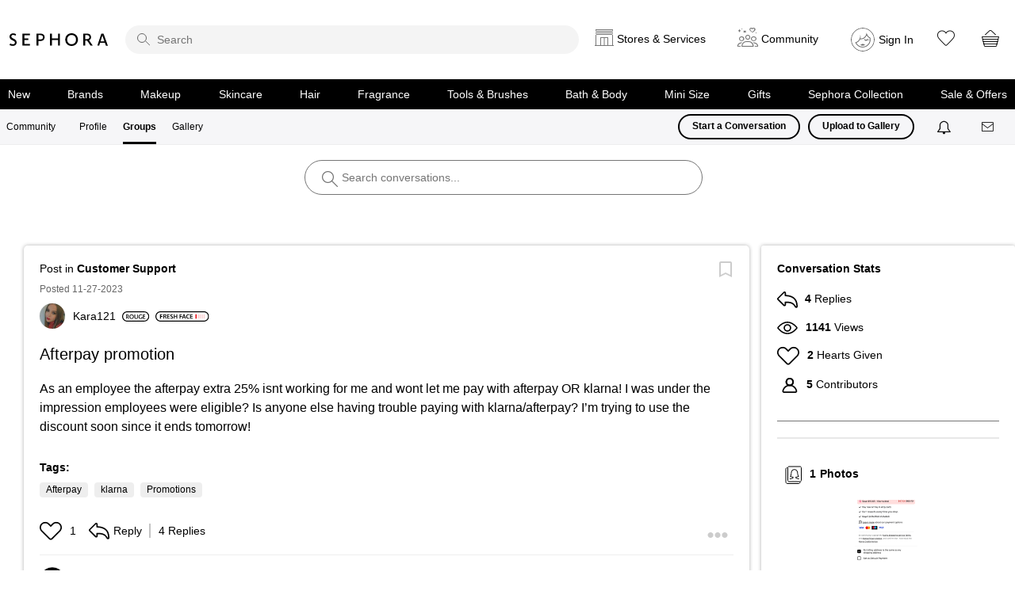

--- FILE ---
content_type: image/svg+xml
request_url: https://community.sephora.com/html/assets/contributor.svg
body_size: 743
content:
<?xml version="1.0" encoding="UTF-8"?>
<svg width="20px" height="19px" viewBox="0 0 20 19" version="1.1" xmlns="http://www.w3.org/2000/svg" xmlns:xlink="http://www.w3.org/1999/xlink">
    <!-- Generator: Sketch 39.1 (31720) - http://www.bohemiancoding.com/sketch -->
    <title>noun_598329</title>
    <desc>Created with Sketch.</desc>
    <defs></defs>
    <g id="Page-1" stroke="none" stroke-width="1" fill="none" fill-rule="evenodd">
        <g id="Icons" transform="translate(-26.000000, -479.000000)" fill="#000000">
            <g id="noun_598329" transform="translate(26.500000, 479.000000)">
                <g id="Group">
                    <path d="M9.38254545,10.3636364 C6.52477273,10.3636364 4.20072727,8.03959091 4.20072727,5.18181818 C4.20072727,2.32404545 6.52477273,0 9.38254545,0 C12.2403182,0 14.5643636,2.32404545 14.5643636,5.18181818 C14.5643636,8.03959091 12.2394545,10.3636364 9.38254545,10.3636364 Z M9.38254545,1.72727273 C7.47736364,1.72727273 5.928,3.27663636 5.928,5.18181818 C5.928,7.087 7.47736364,8.63636364 9.38254545,8.63636364 C11.2877273,8.63636364 12.8370909,7.087 12.8370909,5.18181818 C12.8370909,3.27663636 11.2868636,1.72727273 9.38254545,1.72727273 Z" id="Shape"></path>
                    <path d="M9.38254545,10.3636364 C6.52477273,10.3636364 4.20072727,8.03959091 4.20072727,5.18181818 C4.20072727,2.32404545 6.52477273,0 9.38254545,0 C12.2403182,0 14.5643636,2.32404545 14.5643636,5.18181818 C14.5643636,8.03959091 12.2394545,10.3636364 9.38254545,10.3636364 Z M9.38254545,1.72727273 C7.47736364,1.72727273 5.928,3.27663636 5.928,5.18181818 C5.928,7.087 7.47736364,8.63636364 9.38254545,8.63636364 C11.2877273,8.63636364 12.8370909,7.087 12.8370909,5.18181818 C12.8370909,3.27663636 11.2868636,1.72727273 9.38254545,1.72727273 Z" id="Shape"></path>
                    <path d="M16.6051364,19 L2.15995455,19 C1.52,19 0.918045455,18.7184545 0.507818182,18.2261818 C0.0906818182,17.7252727 -0.0811818182,17.0689091 0.0362727273,16.4237727 C0.857590909,11.9121364 4.788,8.63636364 9.38254545,8.63636364 C13.9762273,8.63636364 17.9066364,11.9121364 18.7279545,16.4255 C18.8462727,17.0706364 18.6744091,17.727 18.2564091,18.2279091 C17.8461818,18.7184545 17.2442273,19 16.6051364,19 Z M9.38254545,10.3636364 C5.62313636,10.3636364 2.40781818,13.0435 1.73590909,16.7338182 C1.71,16.8737273 1.74627273,17.0145 1.83436364,17.1198636 C1.88186364,17.1777273 1.98722727,17.2727273 2.15995455,17.2727273 L16.6051364,17.2727273 C16.7683636,17.2727273 16.8728636,17.1898182 16.9298636,17.1198636 C17.0188182,17.0145 17.0550909,16.8737273 17.0291818,16.7338182 C16.3564091,13.0435 13.1410909,10.3636364 9.38254545,10.3636364 Z" id="Shape"></path>
                </g>
            </g>
        </g>
    </g>
</svg>

--- FILE ---
content_type: image/svg+xml
request_url: https://community.sephora.com/html/@ABD8128D827DB692A18F6DE17041665F/rank_icons/role_mod.svg
body_size: 816
content:
<?xml version="1.0" encoding="UTF-8"?>
<svg width="43px" height="20px" viewBox="0 0 43 20" version="1.1" xmlns="http://www.w3.org/2000/svg" xmlns:xlink="http://www.w3.org/1999/xlink">
    <!-- Generator: Sketch 44.1 (41455) - http://www.bohemiancoding.com/sketch -->
    <title>mod</title>
    <desc>Created with Sketch.</desc>
    <defs></defs>
    <g id="All-outlined" stroke="none" stroke-width="1" fill="none" fill-rule="evenodd">
        <g id="mod" fill="#000000">
            <path d="M10,1.875 C5.51268641,1.875 1.875,5.51268641 1.875,10 C1.875,14.4873136 5.51268641,18.125 10,18.125 L32.6666667,18.125 C37.1539803,18.125 40.7916667,14.4873136 40.7916667,10 C40.7916667,5.51268641 37.1539803,1.875 32.6666667,1.875 L10,1.875 Z M10,0 L32.6666667,0 C38.1895142,-1.01453063e-15 42.6666667,4.4771525 42.6666667,10 C42.6666667,15.5228475 38.1895142,20 32.6666667,20 L10,20 C4.4771525,20 6.76353751e-16,15.5228475 0,10 C-6.76353751e-16,4.4771525 4.4771525,1.01453063e-15 10,0 Z" id="Rectangle-2" fill-rule="nonzero"></path>
            <path d="M17.3706667,14.6666667 L16.3146667,6.26666667 L14.5986667,6.18266667 L12.3186667,12.6866667 L10.0866667,6.18266667 L8.21466667,6.26666667 L7.17066667,14.6666667 L8.50266667,14.6906667 L9.28266667,7.95866667 L11.4786667,14.3186667 L12.9546667,14.3186667 L15.1866667,8.03066667 L15.9306667,14.6906667 L17.3706667,14.6666667 Z M22.5186667,14.8466667 C19.9506667,14.8466667 18.3186667,13.2026667 18.3186667,10.4666667 C18.3186667,7.79066667 19.9506667,6.08666667 22.5186667,6.08666667 C25.0746667,6.08666667 26.7066667,7.73066667 26.7066667,10.4666667 C26.7066667,13.1426667 25.0746667,14.8466667 22.5186667,14.8466667 Z M22.5186667,13.6346667 C24.1866667,13.6346667 25.2186667,12.5306667 25.2186667,10.4666667 C25.2186667,8.39066667 24.1866667,7.23866667 22.5186667,7.23866667 C20.8506667,7.23866667 19.8186667,8.39066667 19.8186667,10.4666667 C19.8186667,12.5306667 20.8506667,13.6346667 22.5186667,13.6346667 Z M30.1506667,6.13466667 C33.1986667,6.13466667 34.9146667,7.58666667 34.9146667,10.3706667 C34.9146667,13.0946667 33.2826667,14.7986667 30.1506667,14.7986667 C29.6466667,14.7986667 28.6746667,14.7506667 27.9786667,14.6666667 L27.9786667,6.26666667 C28.7706667,6.18266667 29.6466667,6.13466667 30.1506667,6.13466667 Z M30.2466667,13.6346667 C32.4066667,13.6346667 33.4986667,12.5546667 33.4986667,10.4546667 C33.4986667,8.21066667 32.2146667,7.29866667 30.2346667,7.29866667 C30.0426667,7.29866667 29.7786667,7.31066667 29.4906667,7.32266667 L29.3586667,7.32266667 L29.3586667,13.6106667 C29.7186667,13.6226667 30.0426667,13.6346667 30.2466667,13.6346667 Z" id="MOD"></path>
        </g>
    </g>
</svg>

--- FILE ---
content_type: image/svg+xml
request_url: https://community.sephora.com/html/@ABD8128D827DB692A18F6DE17041665F/rank_icons/role_mod.svg
body_size: 817
content:
<?xml version="1.0" encoding="UTF-8"?>
<svg width="43px" height="20px" viewBox="0 0 43 20" version="1.1" xmlns="http://www.w3.org/2000/svg" xmlns:xlink="http://www.w3.org/1999/xlink">
    <!-- Generator: Sketch 44.1 (41455) - http://www.bohemiancoding.com/sketch -->
    <title>mod</title>
    <desc>Created with Sketch.</desc>
    <defs></defs>
    <g id="All-outlined" stroke="none" stroke-width="1" fill="none" fill-rule="evenodd">
        <g id="mod" fill="#000000">
            <path d="M10,1.875 C5.51268641,1.875 1.875,5.51268641 1.875,10 C1.875,14.4873136 5.51268641,18.125 10,18.125 L32.6666667,18.125 C37.1539803,18.125 40.7916667,14.4873136 40.7916667,10 C40.7916667,5.51268641 37.1539803,1.875 32.6666667,1.875 L10,1.875 Z M10,0 L32.6666667,0 C38.1895142,-1.01453063e-15 42.6666667,4.4771525 42.6666667,10 C42.6666667,15.5228475 38.1895142,20 32.6666667,20 L10,20 C4.4771525,20 6.76353751e-16,15.5228475 0,10 C-6.76353751e-16,4.4771525 4.4771525,1.01453063e-15 10,0 Z" id="Rectangle-2" fill-rule="nonzero"></path>
            <path d="M17.3706667,14.6666667 L16.3146667,6.26666667 L14.5986667,6.18266667 L12.3186667,12.6866667 L10.0866667,6.18266667 L8.21466667,6.26666667 L7.17066667,14.6666667 L8.50266667,14.6906667 L9.28266667,7.95866667 L11.4786667,14.3186667 L12.9546667,14.3186667 L15.1866667,8.03066667 L15.9306667,14.6906667 L17.3706667,14.6666667 Z M22.5186667,14.8466667 C19.9506667,14.8466667 18.3186667,13.2026667 18.3186667,10.4666667 C18.3186667,7.79066667 19.9506667,6.08666667 22.5186667,6.08666667 C25.0746667,6.08666667 26.7066667,7.73066667 26.7066667,10.4666667 C26.7066667,13.1426667 25.0746667,14.8466667 22.5186667,14.8466667 Z M22.5186667,13.6346667 C24.1866667,13.6346667 25.2186667,12.5306667 25.2186667,10.4666667 C25.2186667,8.39066667 24.1866667,7.23866667 22.5186667,7.23866667 C20.8506667,7.23866667 19.8186667,8.39066667 19.8186667,10.4666667 C19.8186667,12.5306667 20.8506667,13.6346667 22.5186667,13.6346667 Z M30.1506667,6.13466667 C33.1986667,6.13466667 34.9146667,7.58666667 34.9146667,10.3706667 C34.9146667,13.0946667 33.2826667,14.7986667 30.1506667,14.7986667 C29.6466667,14.7986667 28.6746667,14.7506667 27.9786667,14.6666667 L27.9786667,6.26666667 C28.7706667,6.18266667 29.6466667,6.13466667 30.1506667,6.13466667 Z M30.2466667,13.6346667 C32.4066667,13.6346667 33.4986667,12.5546667 33.4986667,10.4546667 C33.4986667,8.21066667 32.2146667,7.29866667 30.2346667,7.29866667 C30.0426667,7.29866667 29.7786667,7.31066667 29.4906667,7.32266667 L29.3586667,7.32266667 L29.3586667,13.6106667 C29.7186667,13.6226667 30.0426667,13.6346667 30.2466667,13.6346667 Z" id="MOD"></path>
        </g>
    </g>
</svg>

--- FILE ---
content_type: image/svg+xml
request_url: https://community.sephora.com/html/@59AE3FEFEAC208D5E95E899E75C3820E/rank_icons/fresh_face_1.svg
body_size: 1244
content:
<?xml version="1.0" encoding="UTF-8"?>
<svg id="Layer_1" data-name="Layer 1" xmlns="http://www.w3.org/2000/svg" viewBox="0 0 105.3 20">
  <path d="M95.3,0H10C4.5,0,0,4.5,0,10s4.5,10,10,10H95.3c5.5,0,10-4.5,10-10S100.89999,0,95.3,0Zm0,18.1H10c-4.5,0-8.1-3.6-8.1-8.1S5.5,1.9,10,1.9H95.3c4.5,0,8.10001,3.6,8.10001,8.1s-3.60001,8.1-8.10001,8.1Z"/>
  <g>
    <path d="M9.14072,5.72116h4.96777v1.29004h-3.39746v2.37598h3.16797v1.28906h-3.16797v3.65332h-1.57031V5.72116Z"/>
    <path d="M15.64268,5.83639c.58691-.10156,1.46875-.17871,2.375-.17871,1.23926,0,2.08203,.2041,2.65723,.68945,.47168,.39551,.74023,.99707,.74023,1.72363,0,1.11133-.75391,1.86523-1.55762,2.15918v.03809c.6123,.23047,.9834,.83008,1.2002,1.66016,.26855,1.07324,.49805,2.06934,.67675,2.40137h-1.62206c-.12794-.25586-.33203-.95801-.57422-2.03027-.24316-1.125-.65137-1.48242-1.5459-1.50781h-.79199v3.53809h-1.55762V5.83639Zm1.55762,3.80664h.93262c1.06055,0,1.72461-.5625,1.72461-1.41797,0-.94531-.66406-1.37988-1.68652-1.37988-.49805,0-.81738,.03809-.9707,.07715v2.7207Z"/>
    <path d="M27.72569,10.51022h-3.24414v2.5293h3.62695v1.29004h-5.19824V5.72116h5.00684v1.29004h-3.43555v2.22266h3.24414v1.27637Z"/>
    <path d="M29.45127,12.61862c.51074,.29297,1.27637,.54883,2.08105,.54883,1.00879,0,1.57129-.47266,1.57129-1.1748,0-.65234-.43457-1.03516-1.53223-1.43066-1.41797-.51074-2.3252-1.26465-2.3252-2.50293,0-1.40527,1.1748-2.47852,3.04004-2.47852,.93262,0,1.62207,.20508,2.06934,.43457l-.38379,1.26465c-.30664-.16602-.90625-.4082-1.71094-.4082-.99609,0-1.43066,.53516-1.43066,1.0332,0,.66504,.49805,.9707,1.64746,1.41797,1.49414,.5625,2.22266,1.31641,2.22266,2.55469,0,1.37891-1.04785,2.58008-3.26953,2.58008-.90723,0-1.85254-.25586-2.3252-.53613l.3457-1.30273Z"/>
    <path d="M37.68955,5.72116v3.44922h3.63965v-3.44922h1.57129V14.32956h-1.57129v-3.79297h-3.63965v3.79297h-1.57129V5.72116h1.57129Z"/>
    <path d="M47.34678,5.72116h4.96777v1.29004h-3.39746v2.37598h3.16797v1.28906h-3.16797v3.65332h-1.57031V5.72116Z"/>
    <path d="M54.65244,11.89011l-.74023,2.43945h-1.62207l2.75879-8.6084h2.00488l2.79688,8.6084h-1.68555l-.7793-2.43945h-2.7334Zm2.46484-1.1875l-.67676-2.12012c-.16602-.52344-.30664-1.11133-.43359-1.60938h-.02637c-.12695,.49805-.25488,1.09766-.4082,1.60938l-.66406,2.12012h2.20898Z"/>
    <path d="M66.95322,14.0737c-.37012,.19238-1.1875,.38379-2.22266,.38379-2.73242,0-4.39258-1.71191-4.39258-4.33008,0-2.83496,1.9668-4.54688,4.59766-4.54688,1.03418,0,1.77539,.21777,2.09375,.38379l-.34473,1.25098c-.4082-.17773-.9707-.33203-1.68555-.33203-1.75,0-3.01367,1.09863-3.01367,3.16797,0,1.88965,1.11035,3.10352,3.00098,3.10352,.63867,0,1.30273-.12793,1.71094-.31934l.25586,1.23828Z"/>
    <path d="M73.11045,10.51022h-3.24414v2.5293h3.62793v1.29004h-5.19824V5.72116h5.00586v1.29004h-3.43555v2.22266h3.24414v1.27637Z"/>
  </g>
  <rect x="78.58943" y="5.57709" width="2.53775" height="8.81886" rx="1.13386" ry="1.13386" fill="#e7040f"/>
  <rect x="82.58943" y="5.57709" width="2.53775" height="8.81886" rx="1.13386" ry="1.13386" fill="#e7040f" opacity=".18"/>
  <rect x="86.58943" y="5.57709" width="2.53775" height="8.81886" rx="1.13386" ry="1.13386" fill="#e7040f" opacity=".18"/>
  <rect x="90.58943" y="5.57709" width="2.53775" height="8.81886" rx="1.13386" ry="1.13386" fill="#e7040f" opacity=".18"/>
  <rect x="94.58943" y="5.57709" width="2.53775" height="8.81886" rx="1.13386" ry="1.13386" fill="#e7040f" opacity=".18"/>
</svg>

--- FILE ---
content_type: image/svg+xml
request_url: https://community.sephora.com/html/@59AE3FEFEAC208D5E95E899E75C3820E/rank_icons/fresh_face_1.svg
body_size: 1245
content:
<?xml version="1.0" encoding="UTF-8"?>
<svg id="Layer_1" data-name="Layer 1" xmlns="http://www.w3.org/2000/svg" viewBox="0 0 105.3 20">
  <path d="M95.3,0H10C4.5,0,0,4.5,0,10s4.5,10,10,10H95.3c5.5,0,10-4.5,10-10S100.89999,0,95.3,0Zm0,18.1H10c-4.5,0-8.1-3.6-8.1-8.1S5.5,1.9,10,1.9H95.3c4.5,0,8.10001,3.6,8.10001,8.1s-3.60001,8.1-8.10001,8.1Z"/>
  <g>
    <path d="M9.14072,5.72116h4.96777v1.29004h-3.39746v2.37598h3.16797v1.28906h-3.16797v3.65332h-1.57031V5.72116Z"/>
    <path d="M15.64268,5.83639c.58691-.10156,1.46875-.17871,2.375-.17871,1.23926,0,2.08203,.2041,2.65723,.68945,.47168,.39551,.74023,.99707,.74023,1.72363,0,1.11133-.75391,1.86523-1.55762,2.15918v.03809c.6123,.23047,.9834,.83008,1.2002,1.66016,.26855,1.07324,.49805,2.06934,.67675,2.40137h-1.62206c-.12794-.25586-.33203-.95801-.57422-2.03027-.24316-1.125-.65137-1.48242-1.5459-1.50781h-.79199v3.53809h-1.55762V5.83639Zm1.55762,3.80664h.93262c1.06055,0,1.72461-.5625,1.72461-1.41797,0-.94531-.66406-1.37988-1.68652-1.37988-.49805,0-.81738,.03809-.9707,.07715v2.7207Z"/>
    <path d="M27.72569,10.51022h-3.24414v2.5293h3.62695v1.29004h-5.19824V5.72116h5.00684v1.29004h-3.43555v2.22266h3.24414v1.27637Z"/>
    <path d="M29.45127,12.61862c.51074,.29297,1.27637,.54883,2.08105,.54883,1.00879,0,1.57129-.47266,1.57129-1.1748,0-.65234-.43457-1.03516-1.53223-1.43066-1.41797-.51074-2.3252-1.26465-2.3252-2.50293,0-1.40527,1.1748-2.47852,3.04004-2.47852,.93262,0,1.62207,.20508,2.06934,.43457l-.38379,1.26465c-.30664-.16602-.90625-.4082-1.71094-.4082-.99609,0-1.43066,.53516-1.43066,1.0332,0,.66504,.49805,.9707,1.64746,1.41797,1.49414,.5625,2.22266,1.31641,2.22266,2.55469,0,1.37891-1.04785,2.58008-3.26953,2.58008-.90723,0-1.85254-.25586-2.3252-.53613l.3457-1.30273Z"/>
    <path d="M37.68955,5.72116v3.44922h3.63965v-3.44922h1.57129V14.32956h-1.57129v-3.79297h-3.63965v3.79297h-1.57129V5.72116h1.57129Z"/>
    <path d="M47.34678,5.72116h4.96777v1.29004h-3.39746v2.37598h3.16797v1.28906h-3.16797v3.65332h-1.57031V5.72116Z"/>
    <path d="M54.65244,11.89011l-.74023,2.43945h-1.62207l2.75879-8.6084h2.00488l2.79688,8.6084h-1.68555l-.7793-2.43945h-2.7334Zm2.46484-1.1875l-.67676-2.12012c-.16602-.52344-.30664-1.11133-.43359-1.60938h-.02637c-.12695,.49805-.25488,1.09766-.4082,1.60938l-.66406,2.12012h2.20898Z"/>
    <path d="M66.95322,14.0737c-.37012,.19238-1.1875,.38379-2.22266,.38379-2.73242,0-4.39258-1.71191-4.39258-4.33008,0-2.83496,1.9668-4.54688,4.59766-4.54688,1.03418,0,1.77539,.21777,2.09375,.38379l-.34473,1.25098c-.4082-.17773-.9707-.33203-1.68555-.33203-1.75,0-3.01367,1.09863-3.01367,3.16797,0,1.88965,1.11035,3.10352,3.00098,3.10352,.63867,0,1.30273-.12793,1.71094-.31934l.25586,1.23828Z"/>
    <path d="M73.11045,10.51022h-3.24414v2.5293h3.62793v1.29004h-5.19824V5.72116h5.00586v1.29004h-3.43555v2.22266h3.24414v1.27637Z"/>
  </g>
  <rect x="78.58943" y="5.57709" width="2.53775" height="8.81886" rx="1.13386" ry="1.13386" fill="#e7040f"/>
  <rect x="82.58943" y="5.57709" width="2.53775" height="8.81886" rx="1.13386" ry="1.13386" fill="#e7040f" opacity=".18"/>
  <rect x="86.58943" y="5.57709" width="2.53775" height="8.81886" rx="1.13386" ry="1.13386" fill="#e7040f" opacity=".18"/>
  <rect x="90.58943" y="5.57709" width="2.53775" height="8.81886" rx="1.13386" ry="1.13386" fill="#e7040f" opacity=".18"/>
  <rect x="94.58943" y="5.57709" width="2.53775" height="8.81886" rx="1.13386" ry="1.13386" fill="#e7040f" opacity=".18"/>
</svg>